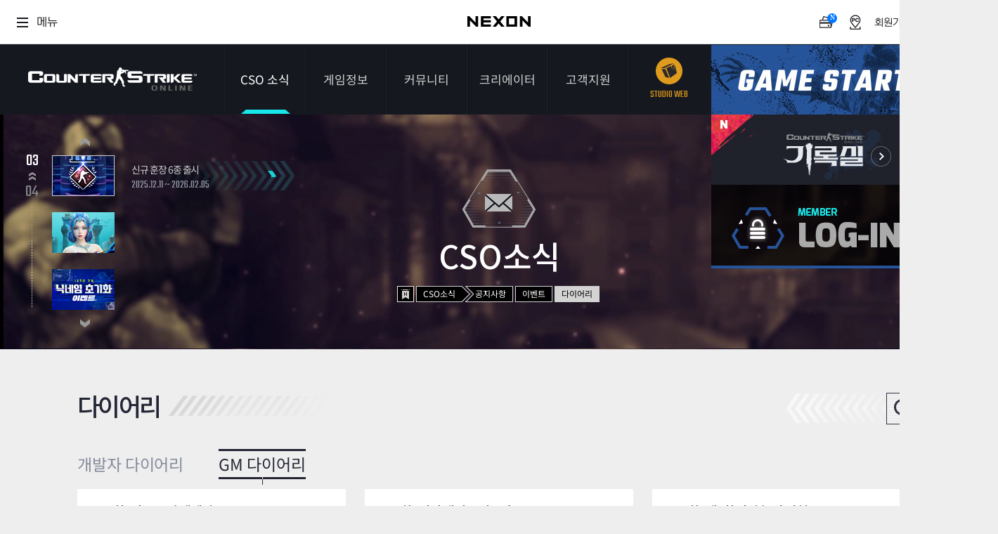

--- FILE ---
content_type: text/html; charset=utf-8
request_url: https://csonline.nexon.com/News/GMDiary/List/5
body_size: 9728
content:
<!DOCTYPE html>
<html>
<head>

    <title>CSO 소식 | 다이어리[카운터-스트라이크 온라인]</title>
    <meta http-equiv="content-type" content="text/html; charset=utf-8" />
    <meta http-equiv="X-UA-Compatible" content="IE=edge">
    <meta name="description" content="FPS 게임의 ORIGINALITY! 카스 온라인, 새로운 도약!">
    <meta name="keywords" content="counterstrike,counterstrikeonline,cso,카스,카스온라인,카운터스트라이크온라인">
    <META Http-Equiv="Cache-Control" Content="no-cache" />
    <META Http-Equiv="Pragma" Content="no-cache" />
    <META Http-Equiv="Expires" Content="0" />
    
    <link rel="shortcut icon" href="https://csonline.nexon.com/cso.ico">
    <link rel="stylesheet" type="text/css" href="https://sht-vod.dn.nexoncdn.co.kr/cso/css/base.css?t=2601261046">
    <link rel="stylesheet" type="text/css" href="https://sht-vod.dn.nexoncdn.co.kr/cso/css/layout.css">
    <link rel="stylesheet" type="text/css" href="https://sht-vod.dn.nexoncdn.co.kr/cso/css/contents.css?t=2601261046">
    <link rel="stylesheet" type="text/css" href="https://sht-vod.dn.nexoncdn.co.kr/cso/css/contents-v2.css?t=2601261046">
    <link rel="stylesheet" type="text/css" href="https://sht-vod.dn.nexoncdn.co.kr/cso/css/main-user-info-area.css?t=2601261046">
    <!-- scripts -->
    <style>
        .async-hide {
            opacity: 0 !important;
        }
    </style>
    <script type="text/javascript" src="https://ssl.nexon.com/s1/global/ngb_head.js"></script>
    <script type="text/javascript" src="https://ssl.nexon.com/s1/p2/ps.min.js" charset="utf-8" data-name="PS" data-ngm="true" data-nxlogin="true"></script>
    <script type="text/javascript" src="https://lwi.nexon.com/js/cso/2018/jquery-1.11.2.min.js"></script>
    <script type="text/javascript" src="https://lwi.nexon.com/js/cso/2018/jquery.ui.min.js"></script>
    <script type="text/javascript" src="https://lwi.nexon.com/js/cso/2018/jquery.selectbox.js"></script>
    <script type="text/javascript" src="https://lwi.nexon.com/js/cso/2018/placeholders.js"></script>
    <script type="text/javascript" src="https://lwi.nexon.com/js/cso/2018/jquery.cycle2.js"></script>
    <script type="text/javascript" src="https://lwi.nexon.com/js/cso/2018/jquery.cycle2.carousel.js"></script>
    <!--[if lt IE 9]><script type="text/javascript">$(function(){$('body').addClass('ie8')});</script><![endif]-->
    <script src="https://lwi.nexon.com/js/cso/2018/jquery.unobtrusive-ajax.js"></script>

    <script src="https://sht-vod.dn.nexoncdn.co.kr/cso/legacy/content/official/js/csoWebCommon.js?v=251211"></script>
    <!-- Google Tag Manager -->
    <script>
        (function (w, d, s, l, i) {
            w[l] = w[l] || []; w[l].push({
                'gtm.start':
                    new Date().getTime(), event: 'gtm.js'
            }); var f = d.getElementsByTagName(s)[0],
                j = d.createElement(s), dl = l != 'dataLayer' ? '&l=' + l : ''; j.async = true; j.src =
                    'https://www.googletagmanager.com/gtm.js?id=' + i + dl; f.parentNode.insertBefore(j, f);
        })(window, document, 'script', 'dataLayer', 'GTM-WP2HWC4Q');</script>
    <!-- End Google Tag Manager -->
    <!-- Global site tag (gtag.js) - Google Analytics -->
    <script async src="https://www.googletagmanager.com/gtag/js?id=G-LZFR60ZY9Q&1=dataLayer&cx=c"></script>
    <script>
        var uKey = "0";
        var nKey = utilGetCookie("NPP");
        if (nKey != undefined && nKey != "") {
            var nKeys = nKey.split(":");
            if (nKeys.length > 2)
                uKey = nKeys[2];
        }
        window.dataLayer = window.dataLayer || [];
        function gtag() { dataLayer.push(arguments); }
        gtag('js', new Date());

        gtag('config', 'G-LZFR60ZY9Q', {
            'cookie_domain': 'csonline.nexon.com',
            'user_id': uKey
        });

        gtag('config', 'AW-847999040', {
            'cookie_domain': 'csonline.nexon.com'
        });
    </script>
    <script src="https://ssl.nexon.com/s1/global/ngb_gamestart.js"></script>
    <!-- script src="https://lwi.nexon.com/js/cso/2018/analytics.js"></script -->
    <script type="text/javascript" charset="UTF-8" src="//t1.daumcdn.net/kas/static/kp.js"></script>
    <script type="text/javascript">
        kakaoPixel('4949627030645001052').pageView('PageView');
    </script>
    <script type="text/javascript" src="https://conv.digitalcamp.co.kr/tk.php?1020"></script>
    <!-- Criteo 로더 파일 -->
    <script type="text/javascript" src="//dynamic.criteo.com/js/ld/ld.js?a=110483" async="true"></script>
    <script type="text/javascript">
        window.criteo_q = window.criteo_q || [];
        var deviceType = /iPad/.test(navigator.userAgent) ? "t" : /Mobile|iP(hone|od)|Android|BlackBerry|IEMobile|Silk/.test(navigator.userAgent) ? "m" : "d";
        window.criteo_q.push(
            { event: "setAccount", account: 110483 },
            { event: "setSiteType", type: deviceType },
            { event: "viewHome" });
    </script>
    <!-- END Criteo 로더 파일 -->
</head>
<body>
    <!-- Google Tag Manager (noscript) -->
    <noscript>
        <iframe src="https://www.googletagmanager.com/ns.html?id=GTM-WP2HWC4Q"
                height="0" width="0" style="display:none;visibility:hidden"></iframe>
    </noscript>
    <!-- End Google Tag Manager (noscript) -->

    <script type="text/javascript">
        (function (m, o, n, r, t, g) {
            t = o.location.protocol + t + '?l=' + n + '&t=' + r + '&ref=' + encodeURIComponent(o.referrer) + '&loc=' + encodeURIComponent(o.location) + '&r=' + Math.floor(Math.random() * 99999999999);
            o.write("<" + g + " src='" + t + "' style='display:none;'></" + g + ">");
        })(window, document, 'CM_M_1047028', 'brand', '//rtb.clickmon.co.kr/RT_GATE/rt_gate.php', 'iframe');
    </script>

    <!-- skip -->
    <div id="skipToContent">
        <ul>
            <li><a href="#header">메뉴 바로가기 </a></li>
            <li><a href="#container">콘텐츠 바로가기</a></li>
        </ul>
    </div>
    <script src="https://rs.nxfs.nexon.com/common/js/gnb.min.js" data-skiptocontentsid="skipToContent" data-gamecode="73737" data-ispublicbanner="false"></script>
    <div id="wrapper">
        <!-- header -->
        

<script>
    IsExistsRecentWallpaper();

    async function IsExistsRecentWallpaper() {
        await fetch(`/api/Wallpaper/IsExistRecentWallpaper`, {
            method: 'GET',
            headers: {
                'Content-Type': 'application/json'
            },
        })
            .then(response => response.json())
            .then(data => {
                console.log(data)
                var wallpaperTag = document.querySelector('#header > ul > li:nth-child(3) > ul > li:nth-child(7) > a');

                if (data == true) {
                    wallpaperTag.className = "newMenu"
                    const spanStrong = document.createElement('span');
                    spanStrong.className = "new";
                    wallpaperTag.appendChild(spanStrong);
                }
                else {
                    wallpaperTag.className = ""
                }
            })
            .catch(error => {
                return '';
            });
    }
</script>

<div id="header">
    <h1 class="logo"><a href="/Main/Index" a2s="click" obj="GNB_LOGO">카운터스트라이크온라인</a></h1>
    <ul class="gnb">
        <li class="active">
            <a href="/News/Notice/List" a2s="click" obj="GNB_NOTIFICATION">CSO 소식</a>
            <ul>
                <li class=""><a href="/News/Notice/List" a2s="click" obj="LNB_ANNOUNCEMENT">공지사항</a></li>
                <li class=""><a href="/News/Event/List" a2s="click" obj="LNB_EVENT">이벤트</a></li>
                <li class="active"><a href="/News/DevDiary/List" a2s="click" obj="LNB_DIARY">다이어리</a></li>
            </ul>
        </li>
        <li class="">
            <a href="/CSOInfo/Guide/List" a2s="click" obj="GNB_GAME_INFORMATION">게임정보</a>
            <ul>
                <li class=""><a href="/CSOInfo/Guide/List" a2s="click" obj="LNB_GUIDE">가이드</a></li>
                <li class=""><a href="/CSOInfo/Information/Introduce" a2s="click" obj="LNB_GAME_INTRODUCE">게임소개</a></li>
                <li class=""><a href="/CSOInfo/Operation/Basic" a2s="click" obj="LNB_MANUAL">조작법</a></li>
                <li class=""><a href="/CSOInfo/Grade/Info" a2s="click" obj="LNB_LEVEL">레벨</a></li>
                
                <li><a href="https://now.nexon.com/service/csonline" target="_blank" a2s="click" obj="LNB_NEXONNOW"><span class="new_window">NEXON NOW</span></a></li>
                <li><a href="/csonlineTv/index" target="_blank" a2s="click" obj="LNB_CSOTV"><span class="new_window">카스온라인TV</span></a></li><!--190627 수정:: 카스온라인TV 메뉴 추가-->
                    <li><a href="https://stats.csonline.nexon.com" target="_blank" a2s="click" obj="GNB_STATS1" class="newMenu"><span class="new_window">기록실</span><strong class="new"></strong></a></li>
            </ul>
        </li>
        <li class="">
            <a href="/Community/Free/List" a2s="click" obj="GNB_COMMUNITY">커뮤니티</a>
            <ul>
                <li class=""><a href="/Community/Free/List" a2s="click" obj="LNB_FREE_BOARD">자유게시판</a></li>
                <li class=""><a href="/Community/Strategy/List" a2s="click" obj="LNB_STRATEGY_BOARD">전략게시판</a></li>
                <li class=""><a href="/Community/Image/List" a2s="click" obj="LNB_IMAGE_BOARD">이미지게시판</a></li>
                
                <li class=""><a href="/Community/Idea/List" a2s="click" obj="LNB_IDEA_BOARD">아이디어게시판</a></li>
                <li class=""><a href="/Community/Poll/List" a2s="click" obj="LNB_SURVEY_BOARD">설문조사</a></li>
                <li class=""><a href="/Community/Studio/List" a2s="click" obj="LNB_STUDIO_BOARD">스튜디오 홍보</a></li>
                <li class="">
                    <a href="/Community/Wallpaper/List" a2s="click" obj="LNB_WALLPAPER_BOARD" class="newMenu">
                        <span>클래스 월페이퍼</span>
                    </a>
                </li>
            </ul>
        </li>
        <li class="">

            <a href="/Creators/Introduce">
                <span>
                    크리에이터
                </span>
            </a>
            <ul>
                <li class=""><a href="/Creators/Introduce">크리에이터 소개</a></li>
                <li class=""><a href="/Creators/List/0/1">크리에이터 공지</a></li>
            </ul>
        </li>
        <li>
            <a href="/Support/Download/GameDownload" a2s="click" obj="GNB_CUSTOMER">고객지원</a>
            <ul>
                <li class=""><a href="/Support/Download/GameDownload" a2s="click" obj="LNB_GAME_DOWNLOAD">게임다운로드</a></li>
                <li><a href="javascript:;" onclick="openHelpCenter('https://cs.nexon.com/helpboard/nexon?gamecode=118')"><span class="new_window" a2s="click" obj="LNB_VOC">1:1문의하기</span></a></li>
                <li class=""><a href="/Support/PasswordReset/Index" a2s="click" obj="LNB_SECOND_PW">2차 비밀번호 초기화</a></li>
                <li class="chat "><a href="/Support/Bug/Index" a2s="click" obj="LNB_DECLARATION">비매너 채팅 / <br>불법 프로그램 신고</a></li>
            </ul>
        </li>
        <li class="studio">
            <a href="https://studio.csonline.nexon.com/" a2s="click" obj="GNB_STUDIO"><span class="icon"></span><span class="kor">스튜디오 웹</span><span class="eng">STUDIO WEB</span></a>
        </li><!-- 190425 수정1 : 스튜디오 메뉴 수정 -->
    </ul>
    <div class="btn">
            <button type="button" class="btn_start" a2s="click" obj="GNB_GAME_START" onclick="GnxGameStartOnClick();">게임스타트</button>
        <button type="button" class="btn_down" onclick="location.href = '/Support/Download/GameDownload'" a2s="click" obj="GNB_DOWNLOAD">다운로드</button>
    </div>
        <script type="text/javascript">
            function GnxGameStartOnClick() {
                alert('로그인 후 이용 가능 합니다.');
                fnReturnLogin('nexon');
            }
    </script>

    <div class="btn_sns">
        <a href="https://ko-kr.facebook.com/CounterStrikeOnline.Korea/" target="_blank" a2s="click" obj="GNB_DIRECT_FACEBOOK"><img src="https://ssl.nexon.com/s2/game/cso/cso2018/common/btn_fb.png" alt="페이스북"></a>
        <a href="/News/DevDiary/List" a2s="click" obj="GNB_DIRECT_GMDIARY"><img src="https://ssl.nexon.com/s2/game/cso/cso2018/common/btn_guide.png" alt="게임가이드"></a>
    </div>
</div>
        <!-- //header -->
        <!-- 비주얼 -->
        

    <div id="sub_top" class="news">
        <video width="1920" height="434" autoplay loop class="visual">
            <source src="https://ssl.nexon.com/s2/game/cso/cso2018/sub_top/01_CSO.mp4" type="video/mp4">
        </video>
        <!-- 배너 -->

        <script type="text/javascript">$.fn.cycle.defaults.autoSelector = '.slideshow';</script>
<div class="sub_banner">
    <ul class="slideshow"
        data-cycle-fx=carousel
        data-cycle-timeout=3000
        data-cycle-next=".banner_next"
        data-cycle-prev=".banner_prev"
        data-cycle-carousel-visible=3
        data-cycle-carousel-vertical=true
        data-cycle-pause-on-hover="true"
        data-cycle-slides="> li"
        data-cycle-caption="#count"
        data-cycle-caption-template="<strong>0{{slideNum}}</strong><br><img src='https://ssl.nexon.com/s2/game/cso/cso2018/layout/count.png' alt=''><br>0{{slideCount}}">
<li>
                    <a href="https://csonline.nexon.com/News/Event/View/926?cp=1" target="_self">
                        <img src="https://sht-vod.dn.nexoncdn.co.kr/cso/event/2026/b260122/Sbanner.jpg" alt="닉네임 초기화 이벤트" width="89" height="58">
                        <div class="over">
                            <span class="left"></span><span class="bottom"></span><span class="right"></span><span class="top"></span>
                            <span class="txt">
                                <strong>닉네임 초기화 이벤트</strong>
                                <label>2026.01.22 ~ 2026.02.05</label><em></em>
                            </span>
                        </div>
                    </a>
                </li>
<li>
                    <a href="https://csonline.nexon.com/Eventfull/E260108/Event" target="_self">
                        <img src="https://sht-vod.dn.nexoncdn.co.kr/cso/event/2026/E260108/Sbanner.jpg" alt="BEYOND 2차 업데이트" width="89" height="58">
                        <div class="over">
                            <span class="left"></span><span class="bottom"></span><span class="right"></span><span class="top"></span>
                            <span class="txt">
                                <strong>BEYOND 2차 업데이트</strong>
                                <label>2026.01.08 ~ 2026.02.05</label><em></em>
                            </span>
                        </div>
                    </a>
                </li>
<li>
                    <a href="https://csonline.nexon.com/News/Event/View/920?cp=1" target="_self">
                        <img src="https://sht-vod.dn.nexoncdn.co.kr/cso/event/2025/1211_title/Sbanner.jpg" alt="신규 훈장 6종 출시" width="89" height="58">
                        <div class="over">
                            <span class="left"></span><span class="bottom"></span><span class="right"></span><span class="top"></span>
                            <span class="txt">
                                <strong>신규 훈장 6종 출시</strong>
                                <label>2025.12.11 ~ 2026.02.05</label><em></em>
                            </span>
                        </div>
                    </a>
                </li>
<li>
                    <a href="https://csonline.nexon.com/Eventfull/E251113/Season24" target="_self">
                        <img src="https://sht-vod.dn.nexoncdn.co.kr/cso/event/2025/1113_season24/Sbanner.jpg" alt="시즌 24 아틀란티스" width="89" height="58">
                        <div class="over">
                            <span class="left"></span><span class="bottom"></span><span class="right"></span><span class="top"></span>
                            <span class="txt">
                                <strong>시즌 24 아틀란티스</strong>
                                <label>2025.11.13 ~ 2026.03.05</label><em></em>
                            </span>
                        </div>
                    </a>
                </li>
    </ul>
    <div class="progress">
        <span id="count">4</span>
        <span id="progress"></span>
    </div>
    <button type="button" class="banner_prev"><img src="https://ssl.nexon.com/s2/game/cso/cso2018/layout/btn_prev.png" alt="이전"></button>
    <button type="button" class="banner_next"><img src="https://ssl.nexon.com/s2/game/cso/cso2018/layout/btn_next.png" alt="다음"></button>
</div>


        <!-- //배너 -->
        
<div class="login_area">
    <!-- 181219 추가 : 스튜디오모드 버튼 추가 -->

        <a href="https://stats.csonline.nexon.com" target="_blank" a2s="click" obj="GNB_STATS2" class="stats_link">
            <!-- new 적용 30일 이후 제거 처리 -->
            <i class="ico_stats_new">NEW</i>
            <span>
                <img src="https://sht-vod.dn.nexoncdn.co.kr/cso/images/banner_stats.jpg" alt="카운터 스트라이크 온라인 기록실" />
            </span>
        </a>
    
        <!-- 로그인 전  -->
        <fieldset class="log_off">
            <legend>로그인</legend>
            <button type="button" class="btn_login" onclick="NXMember.GoLogin();gtag('event', 'memberlogin', { 'eventCategory': 'galogin', 'eventLabel': 'startlogin' });">로그인</button>
        </fieldset>
</div>
        <!-- 서브메뉴 -->
            <h2 class="title_dep1 sub01">CSO소식</h2> <!-- sub01(CSO소식) / sub02(게임정보) / sub03(커뮤니티) -->
            <ul class="lnb">
                <li class="m_home"><a href="/Main/Index"><img src="https://ssl.nexon.com/s2/game/cso/cso2018/sub_top/btn_home.png" alt="홈" class="hover"></a></li>
                <li class="m_1st"><a href="/News/Notice/List">CSO소식</a></li>
                    <li class="m_2nd"><a href="/News/Notice/List">공지사항</a></li>
                                    <li><a href="/News/Event/List">이벤트</a></li>
                                    <li class="active"><a href="/News/DevDiary/List">다이어리</a></li>
            </ul>
        <!-- //서브메뉴 -->
    </div>

        <!-- //비주얼 -->
        <!-- REAL contetns -->
        


<div id="container">
    <div class="contents">
        <h3 class="title_dep2">다이어리</h3>	<!-- 서브타이틀 -->
        <div class="inner">
            <ul class="board_list_tab">
                <li><a href="/News/DevDiary/List">개발자 다이어리</a></li>
                <li class="active"><a href="/News/GMDiary/List">GM 다이어리</a></li>
            </ul>
            <!-- 검색 -->
            <script>
    var fnSearch = function () {
        var valueText = $("#tbxSearchText").val();
        var placeText = $("#tbxSearchText").attr("placeholder");
        if (valueText == placeText) {
            return false;
        }
        return true;
    }
</script>

<div class="search_group">
<form action="/News/GmDiary/TitleSearch" method="post" role="form">        <div class="search">
            <button type="button" class="btn_search">검색열기</button>
            <div class="search_area">
                <label class="jquery-selectbox" for="tbxSearchText">제목</label> <!-- 제목만 있을때! -->
                <input class="input_txt" id="tbxSearchText" name="SearchText" placeholder="검색어를 입력해주세요. " type="text" value="" />
                <input id="SearchText" name="SearchText" type="hidden" value="" />
                <input data-val="true" data-val-number="The field SearchCategory1 must be a number." data-val-required="The SearchCategory1 field is required." id="SearchCategory1" name="SearchCategory1" type="hidden" value="0" />
                <input id="ActionName" name="ActionName" type="hidden" value="" />
                <button type="submit" onclick="return fnSearch();" class="btn_find">검색</button>
            </div>
        </div>
</form></div>

            <!-- //검색 -->
            <!-- 게시판 -->
            <div class="wrap_board">
                <ul class="list _skin2">
                            <li>
                                <div class="gr_tit">
                                    <span class="tit _news"><a href="/News/GmDiary/View/138">[92화] 카스 보안 캠페인</a></span>
                                    <span class="time"><em></em>2020.12.24</span>
                                </div>
                                <div class="gr_img">
                                    <a href="/News/GmDiary/View/138">
                                        <img src="https://file.nexon.com/NxFile/download/FileDownloader.aspx?oidFile=4908963472605189116" onerror="this.src = 'https://ssl.nexon.com/s2/game/cso/cso2018/board/diary.jpg';" alt="" width="382" height="236">
                                        <span class="gr_img_over"><img src="https://ssl.nexon.com/s2/game/cso/cso2018/board/txt_over.png" alt=""></span> <!-- 오버 이미지 -->
                                    </a>
                                </div>
                            </li>
                            <li>
                                <div class="gr_tit">
                                    <span class="tit _news"><a href="/News/GmDiary/View/137">[91화] 미리 메리 크리스마스</a></span>
                                    <span class="time"><em></em>2020.11.27</span>
                                </div>
                                <div class="gr_img">
                                    <a href="/News/GmDiary/View/137">
                                        <img src="https://file.nexon.com/NxFile/download/FileDownloader.aspx?oidFile=5557481818946540893" onerror="this.src = 'https://ssl.nexon.com/s2/game/cso/cso2018/board/diary.jpg';" alt="" width="382" height="236">
                                        <span class="gr_img_over"><img src="https://ssl.nexon.com/s2/game/cso/cso2018/board/txt_over.png" alt=""></span> <!-- 오버 이미지 -->
                                    </a>
                                </div>
                            </li>
                            <li>
                                <div class="gr_tit">
                                    <span class="tit _news"><a href="/News/GmDiary/View/136">[90화] 제6회 카서 능력 시험</a></span>
                                    <span class="time"><em></em>2020.10.30</span>
                                </div>
                                <div class="gr_img">
                                    <a href="/News/GmDiary/View/136">
                                        <img src="https://file.nexon.com/NxFile/download/FileDownloader.aspx?oidFile=5125136254718974640" onerror="this.src = 'https://ssl.nexon.com/s2/game/cso/cso2018/board/diary.jpg';" alt="" width="382" height="236">
                                        <span class="gr_img_over"><img src="https://ssl.nexon.com/s2/game/cso/cso2018/board/txt_over.png" alt=""></span> <!-- 오버 이미지 -->
                                    </a>
                                </div>
                            </li>
                            <li>
                                <div class="gr_tit">
                                    <span class="tit _news"><a href="/News/GmDiary/View/135">[89화] 틀린 그림 찾기 시즌2 해답편</a></span>
                                    <span class="time"><em></em>2020.09.25</span>
                                </div>
                                <div class="gr_img">
                                    <a href="/News/GmDiary/View/135">
                                        <img src="https://file.nexon.com/NxFile/download/FileDownloader.aspx?oidFile=5485424224908611992" onerror="this.src = 'https://ssl.nexon.com/s2/game/cso/cso2018/board/diary.jpg';" alt="" width="382" height="236">
                                        <span class="gr_img_over"><img src="https://ssl.nexon.com/s2/game/cso/cso2018/board/txt_over.png" alt=""></span> <!-- 오버 이미지 -->
                                    </a>
                                </div>
                            </li>
                            <li>
                                <div class="gr_tit">
                                    <span class="tit _news"><a href="/News/GmDiary/View/134">[88화] 틀린 그림 찾기 시즌2</a></span>
                                    <span class="time"><em></em>2020.08.28</span>
                                </div>
                                <div class="gr_img">
                                    <a href="/News/GmDiary/View/134">
                                        <img src="https://file.nexon.com/NxFile/download/FileDownloader.aspx?oidFile=4620733100748445627" onerror="this.src = 'https://ssl.nexon.com/s2/game/cso/cso2018/board/diary.jpg';" alt="" width="382" height="236">
                                        <span class="gr_img_over"><img src="https://ssl.nexon.com/s2/game/cso/cso2018/board/txt_over.png" alt=""></span> <!-- 오버 이미지 -->
                                    </a>
                                </div>
                            </li>
                            <li>
                                <div class="gr_tit">
                                    <span class="tit _news"><a href="/News/GmDiary/View/133">[87화] 가로세로 퀴즈퀴즈</a></span>
                                    <span class="time"><em></em>2020.07.31</span>
                                </div>
                                <div class="gr_img">
                                    <a href="/News/GmDiary/View/133">
                                        <img src="https://file.nexon.com/NxFile/download/FileDownloader.aspx?oidFile=5629539412984469126" onerror="this.src = 'https://ssl.nexon.com/s2/game/cso/cso2018/board/diary.jpg';" alt="" width="382" height="236">
                                        <span class="gr_img_over"><img src="https://ssl.nexon.com/s2/game/cso/cso2018/board/txt_over.png" alt=""></span> <!-- 오버 이미지 -->
                                    </a>
                                </div>
                            </li>
                            <li>
                                <div class="gr_tit">
                                    <span class="tit _news"><a href="/News/GmDiary/View/132">[86화] 나도 클린 캠페인 동참! 바른말 고운말 사용하기 캠페인 2탄</a></span>
                                    <span class="time"><em></em>2020.06.26</span>
                                </div>
                                <div class="gr_img">
                                    <a href="/News/GmDiary/View/132">
                                        <img src="https://file.nexon.com/NxFile/download/FileDownloader.aspx?oidFile=5413366635165652075" onerror="this.src = 'https://ssl.nexon.com/s2/game/cso/cso2018/board/diary.jpg';" alt="" width="382" height="236">
                                        <span class="gr_img_over"><img src="https://ssl.nexon.com/s2/game/cso/cso2018/board/txt_over.png" alt=""></span> <!-- 오버 이미지 -->
                                    </a>
                                </div>
                            </li>
                            <li>
                                <div class="gr_tit">
                                    <span class="tit _news"><a href="/News/GmDiary/View/131">[85화] 게임 실행 오류 문제 해결방법 그것이 알고싶다!</a></span>
                                    <span class="time"><em></em>2020.05.29</span>
                                </div>
                                <div class="gr_img">
                                    <a href="/News/GmDiary/View/131">
                                        <img src="https://file.nexon.com/NxFile/download/FileDownloader.aspx?oidFile=4908963476900156764" onerror="this.src = 'https://ssl.nexon.com/s2/game/cso/cso2018/board/diary.jpg';" alt="" width="382" height="236">
                                        <span class="gr_img_over"><img src="https://ssl.nexon.com/s2/game/cso/cso2018/board/txt_over.png" alt=""></span> <!-- 오버 이미지 -->
                                    </a>
                                </div>
                            </li>
                            <li>
                                <div class="gr_tit">
                                    <span class="tit _news"><a href="/News/GmDiary/View/130">[84화] 카스와 함께 코로나19 예방하기!</a></span>
                                    <span class="time"><em></em>2020.04.03</span>
                                </div>
                                <div class="gr_img">
                                    <a href="/News/GmDiary/View/130">
                                        <img src="https://file.nexon.com/NxFile/download/FileDownloader.aspx?oidFile=5269251442794828017" onerror="this.src = 'https://ssl.nexon.com/s2/game/cso/cso2018/board/diary.jpg';" alt="" width="382" height="236">
                                        <span class="gr_img_over"><img src="https://ssl.nexon.com/s2/game/cso/cso2018/board/txt_over.png" alt=""></span> <!-- 오버 이미지 -->
                                    </a>
                                </div>
                            </li>
                </ul>
                <!-- 페이징 -->
                <div class="paging"><a class="btn_prev" href="#none">처음</a><div class="paging_box"><a href="#none">FIRST &middot;&middot;&middot;</a><ul><li><a href="/News/GMDiary/List">1</a></li><li><a href="/News/GMDiary/List/2">2</a></li><li><a href="/News/GMDiary/List/3">3</a></li><li><a href="/News/GMDiary/List/4">4</a></li><li class="active"><a href="#none">5</a></li><li><a href="/News/GMDiary/List/6">6</a></li><li><a href="/News/GMDiary/List/7">7</a></li><li><a href="/News/GMDiary/List/8">8</a></li><li><a href="/News/GMDiary/List/9">9</a></li><li><a href="/News/GMDiary/List/10">10</a></li></ul><a href="/News/GMDiary/List/18">&middot;&middot;&middot; END</a></div><a class="btn_next" href="/News/GMDiary/List/11">마지막</a></div>
                <!-- //페이징 -->
            </div>
            <!-- //게시판 -->
        </div>
    </div>
</div>
        <!-- //REAL contetns -->
        <!-- footer -->
        <div id="footer">
    <div class="inner">
        <ul class="info">
            <li><a href="http://company.nexon.com" target="_blank">회사소개</a></li>
            <li><a href="https://careers.nexon.com" target="_blank">채용안내</a></li>
            <li><a href="https://member.nexon.com/policy/stipulation.aspx" target="_blank">이용약관</a></li>
            <li><a href="javascript:void();" onclick="window.open('https://sht-vod.dn.nexoncdn.co.kr/cso/legacy/content/official/popup/pop_gamerank.html','','width=500,height=440');">게임이용등급안내</a></li>
            <li><a href="https://member.nexon.com/policy/privacy.aspx" target="_blank"><strong>개인정보처리방침</strong></a></li>
            <li><a href="https://member.nexon.com/policy/youthprotection.aspx" target="_blank">청소년보호정책</a></li>
            <li><a href="https://sht-vod.dn.nexoncdn.co.kr/cso/legacy/content/official/popup/operation_rule_cso.html" target="_blank">운영정책</a></li>
            <li class="none"><a href="http://pcbang.nexon.com" target="_blank">넥슨PC방</a></li>
        </ul>
        <address>
            ㈜넥슨코리아 대표이사 강대현·김정욱 &nbsp;&nbsp;경기도 성남시 분당구 판교로 256번길 7  &nbsp;&nbsp;전화 : 1588-7701  &nbsp;&nbsp;팩스 : 0502-258-8322<br>E-mail : contact-us@nexon.co.kr  &nbsp;&nbsp;사업자등록번호 : 220-87-17483호  &nbsp;&nbsp;통신판매업 신고번호 : 제2013-경기성남-1659호 &nbsp;&nbsp;<a href="http://www.ftc.go.kr/info/bizinfo/communicationViewPopup.jsp?wrkr_no=2208717483" class="biz_info" onclick="window.open(this.href,'','width=750,height=700');return false;">사업자정보확인</a>
        </address>
        <p class="copy">© NEXON Korea Corp. & VALVE Corp. All Rights Reserved.</p>
        <ul class="logo">
            <li><a href="http://www.nexon.com" target="_blank"><img src="https://ssl.nexon.com/s2/game/cso/cso2018/common/nexon.png" alt="넥슨코리아"></a></li>
            <li><a href="http://www.valvesoftware.com/company/index.html" target="_blank"><img src="https://ssl.nexon.com/s2/game/cso/cso2018/common/valve.png" alt="밸브"></a></li>
        </ul>
    </div>
</div>
        <!-- //footer -->
    </div>
    <script type="text/javascript" src="https://sht-vod.dn.nexoncdn.co.kr/cso/js/cso-ui.js?t=2601261046"></script>
    <script type="text/javascript" src="https://sht-vod.dn.nexoncdn.co.kr/cso/js/cso-ui-v2.js?t=2601261046"></script>

    <!--250903 유저 정보 팝업 start-->
    <div id="user-record-popup" class="user-record-popup">
    </div>
    <!--250903 유저 정보 팝업 end-->
</body>
</html>


--- FILE ---
content_type: text/css
request_url: https://sht-vod.dn.nexoncdn.co.kr/cso/css/main-user-info-area.css?t=2601261046
body_size: 1443
content:
:root {
  --title-499: #97ceff;
  --chart-blue: #0084ff;
  --status-information: #0a74ff;
  --cool-neutral-50: #c0c1c8;
  --cool-neutral-90: #848794;
  --cool-neutral-200: #676a79;
  --line-neutral-100: rgba(243, 246, 251, 0.05);
  --line-neutral-200: rgba(243, 246, 251, 0.1);
  --label-neutral-normal: #f3f6fb;
  --label-neutral-normal-dark: #161927;
  --fill-neutral-100: #f3f6fb;
  --fill-color-1100: #2e3349;
  --backgrounds-normal-primary: #121521;
  --backgrounds-normal-tertiary: #1d212f;
  --backgrounds-elevated-primary: #161927;
}

.nickname_box {
  display: flex;
  align-items: center;
  justify-content: space-between;
  gap: 10px;
  width: 100%;
  height: 62px;
  padding: 0 16px;
  border-width: 1px 0;
  border-style: solid;
  border-color: var(--line-neutral-100);
  box-sizing: border-box;
  background-color: var(--fill-color-1100);
}

.nickname_box .btn_logout {
  font-size: 12px;
  line-height: 1.5;
  font-weight: 700;
  color: var(--cool-neutral-50);
  flex-shrink: 0;
  min-width: fit-content;
}

.log_on_no_char {
  display: block;
  border: none;
}

.log_on_no_char p {
  font-size: 16px;
  line-height: 1.3;
  font-weight: 700;
  color: var(--label-neutral-normal);
}

.log_on_user_info {
  display: block;
  border: none;
  width: 320px;
  max-width: 320px;
}

.log_on_user_info .nickname_box ul {
  display: flex;
  align-items: center;
  gap: 8px;
}

.log_on_user_info .nickname_box ul .my_level {
  display: flex;
  flex-direction: column;
  align-items: center;
  flex-shrink: 0;
  min-width: fit-content;
}

.log_on_user_info .nickname_box ul .my_level span {
  display: block;
  font-size: 11px;
  line-height: 1.6;
  font-weight: 500;
  color: var(--label-neutral-normal);
}

.log_on_user_info .nickname_box ul .my_level em {
  display: block;
  font-family: "Teko", Tw Cen MT Condensed;
  font-size: 24px;
  line-height: 1;
  font-weight: 400;
  color: var(--chart-blue);
}

.log_on_user_info .nickname_box ul .my_name {
  flex: 1 1 0;
  min-width: 0;
  word-break: break-all;
  font-size: 16px;
  line-height: 1.3;
  font-weight: 700;
  text-align: left;
  color: var(--label-neutral-normal);
  white-space: normal;
  overflow-wrap: break-word;
}

.log_on_user_info .badge-box {
  display: flex;
  gap: 8px;
  padding: 16px;
  background: var(--backgrounds-normal-primary);
}

.log_on_user_info .badge-box i {
  display: flex;
  align-items: center;
  justify-content: center;
  height: 88px;
  border-radius: 8px;
  border: 1px solid var(--line-neutral-100);
  box-sizing: border-box;
  background: var(--backgrounds-normal-tertiary);
}

.log_on_user_info .badge-box i img {
  display: block;
  width: 48px;
  height: auto;
}

.log_on_user_info .badge-box span {
  display: block;
  margin-top: 4px;
  font-size: 11px;
  font-weight: 500;
  line-height: 1.25;
  text-align: center;
  color: var(--label-neutral-normal);
  word-break: keep-all;
}

.log_on_user_info .badge-box .main-badge {
  width: 66px;
}

.log_on_user_info .badge-box .recent-badge-list {
  display: flex;
  gap: 8px;
}

.log_on_user_info .badge-box .recent-badge-list li {
  width: 66px;
}

.log_on_user_info .badge-box .no-main-badge {
  display: flex;
  align-items: center;
  justify-content: center;
  width: 66px;
  height: 88px;
  border-radius: 8px;
  border: 1px solid var(--line-neutral-100);
  box-sizing: border-box;
  background: var(--backgrounds-normal-tertiary);
}

.log_on_user_info .badge-box .no-main-badge p {
  font-size: 11px;
  font-weight: 500;
  line-height: 1.6;
  color: var(--cool-neutral-cool-neutral200);
}

.log_on_user_info .badge-box .no-recent-badge {
  flex: 1;
  display: flex;
  align-items: center;
  justify-content: center;
  height: 88px;
  border-radius: 8px;
  border: 1px solid var(--line-neutral-100);
  box-sizing: border-box;
  background: var(--backgrounds-normal-tertiary);
}

.log_on_user_info .badge-box .no-recent-badge p {
  font-size: 11px;
  font-weight: 500;
  line-height: 1.6;
  color: var(--cool-neutral-cool-neutral200);
}

.log_on_user_info .my_stats {
  display: none;
  padding: 16px;
  border-top: 1px solid var(--line-neutral-200);
  box-sizing: border-box;
  background: var(--backgrounds-elevated-primary);
}

.log_on_user_info .my_stats .title {
  margin-bottom: 8px;
  font-size: 14px;
  line-height: 1.6;
  font-weight: 700;
  text-align: left;
  color: var(--label-neutral-normal);
}

.log_on_user_info .my_stats .box {
  padding: 24px 16px;
  box-sizing: border-box;
  border-radius: 8px;
  border: 1px solid var(--line-neutral-100);
  background: var(--fill-color-1100);
}

.log_on_user_info .my_stats .box .play-mode {
  padding-bottom: 12px;
  border-bottom: 1px solid var(--line-neutral-200);
  box-sizing: border-box;
}

.log_on_user_info .my_stats .box .play-mode h5 {
  font-size: 12px;
  line-height: 1.25;
  font-weight: 500;
  text-align: center;
  color: var(--cool-neutral-90);
}

.log_on_user_info .my_stats .box .play-mode p {
  margin-top: 2px;
  font-size: 14px;
  line-height: 1.25;
  font-weight: 700;
  color: var(--label-neutral-normal);
}

.log_on_user_info .my_stats .box .play-mode-list {
  padding: 20px 0;
  box-sizing: border-box;
}

.log_on_user_info .my_stats .box .play-mode-list-item {
  display: flex;
  justify-content: space-between;
  padding: 2px 0;
  color: var(--cool-neutral-50);
}

.log_on_user_info .my_stats .box .play-mode-list-item h6 {
  position: relative;
  display: flex;
  align-items: center;
  gap: 8px;
  width: 100px;
  font-size: 12px;
  line-height: 1.5;
  font-weight: 500;
  text-align: left;
}

.log_on_user_info .my_stats .box .play-mode-list-item h6::before {
  content: "";
  display: block;
  width: 3px;
  height: 3px;
  background: var(--cool-neutral-50);
}

.log_on_user_info .my_stats .box .play-mode-list-item h6::after {
  position: absolute;
  top: 50%;
  right: 0;
  content: "";
  display: block;
  width: 1px;
  height: 8px;
  margin-top: -4px;
  background: var(--cool-neutral-50);
}

.log_on_user_info .my_stats .box .play-mode-list-item p {
  display: flex;
  align-items: center;
  gap: 2px;
  font-family: "Teko", Tw Cen MT Condensed;
  font-size: 18px;
  line-height: 1;
  font-weight: 400;
  color: var(--label-neutral-normal);
}

.log_on_user_info .my_stats .box .play-mode-list-item p span {
  font-size: 12px;
  line-height: 1.5;
  font-weight: 500;
  color: var(--cool-neutral-50);
}

.log_on_user_info .my_stats .box .btn_stats_link {
  display: flex;
  align-items: center;
  justify-content: center;
  width: 100%;
  height: 35px;
  border-radius: 3px;
  color: var(--label-neutral-normal);
  background: var(--status-information);
}

.log_on_user_info .my_stats .box .btn_stats_link span {
  display: block;
  font-size: 12px;
  line-height: 1;
  font-weight: 500;
  color: inherit;
  margin-top: -1px;
}

.log_on_user_info .my_stats .box .btn_stats_link i {
  display: block;
  width: 14px;
  height: 14px;
  color: inherit;
}

.log_on_user_info .my_stats .box .btn_stats_link i svg {
  display: block;
  width: 100%;
  height: 100%;
}

.log_on_user_info .my_stats .box .btn_stats_link:hover {
  color: var(--label-neutral-normal-dark);
  background: var(--fill-neutral-100);
}

.log_on_user_info .my_stats .no-season-data {
  width: 100%;
  padding: 10px 16px 30px 16px;
  box-sizing: border-box;
  font-size: 11px;
  line-height: 1.5;
  font-weight: 500;
  text-align: center;
  color: var(--cool-neutral-200);
  background: var(--fill-color-1100);
}

.log_on_user_info .button-box {
  display: flex;
  height: 34px;
  border-top: 1px solid var(--line-neutral-200);
  box-sizing: border-box;
  background: var(--backgrounds-normal-primary);
}

.log_on_user_info .button-box button {
  display: flex;
  align-items: center;
  justify-content: center;
  width: 50%;
  text-align: center;
  font-size: 12px;
  line-height: 1;
  font-weight: 700;
  height: 100%;
  color: var(--title-499);
}

.log_on_user_info .button-box button:first-child {
  border-right: 1px solid var(--line-neutral-200);
}


--- FILE ---
content_type: text/javascript; charset=utf-8
request_url: https://gnbapi.nexon.com/logos?callback=jQuery19105759416129105137_1769391978066&_=1769391978067
body_size: 17
content:
/**/ typeof jQuery19105759416129105137_1769391978066 === 'function' && jQuery19105759416129105137_1769391978066(null);

--- FILE ---
content_type: application/x-javascript; charset=ks_c_5601-1987
request_url: https://logins.nexon.com/scripts/captchalogin
body_size: 12352
content:
var NgbCaptchaLogin = new function __NgbCaptchaLogin()
{
	var _isLoginProcessing = false;
	
	var _header;
	var _hashKey;
	var __R567UN67LBFAERBO;
	var __P0PW7P6OMTD81BRF;
    var __QM1KGIMWOGY299T2;
    var _accesscode;
    var _strRedirect;

    var _isLogin2;
    var _callBackMethod;

	var _hashtimer;
	
	var _isInvalidPasswordHashKeyString = false;
    var _isFailover = false;
    var _isSLogin = '0';
    var _isKeepLogin = '0';
	
    this.SetData = function (_R567UN67LBFAERBO, _P0PW7P6OMTD81BRF, _QM1KGIMWOGY299T2, strRedirect, accesscode, isSLogin )
	{
		__R567UN67LBFAERBO = _R567UN67LBFAERBO;
		__P0PW7P6OMTD81BRF = _P0PW7P6OMTD81BRF;
		__QM1KGIMWOGY299T2 = _QM1KGIMWOGY299T2;
		_strRedirect = strRedirect;
        _accesscode = accesscode;
        _isSLogin = isSLogin;
	}
	
	this.InitLoginProcessing = function()
	{
		_isLoginProcessing = false;
	}

    this.SetKeepLogin = function (isKeeplogin) {
        _isKeepLogin = isKeeplogin;
    }

	this.SubmitLogin = function()
	{
		var strDomain = NgbCaptchaLogin.GetLoginURL();
		var strEncData = arguments [ 1 ][ 0 ];
		var strEncCaptchaToken = arguments [ 1 ][ 1 ];
		var strRedirect = arguments[ 1 ][ 2 ];
        var strAccesscode = arguments [ 1 ][ 3 ];
		var isLogin2 = arguments [ 1 ][ 4 ];
        var strCallBackMethod = arguments[1][5];
        var isSLogin = arguments[1][6];
		
		if ( strEncData == 'Error' )
		{
			alert( "로그인 처리과정 중 오류가 발생하였습니다." );
			return false;
		}
		
		if ( _isLoginProcessing )
		{
			alert( "로그인 하는 중입니다. 잠시만 기다려주세요." );
			return false;
		}
		_isLoginProcessing = true;
		
		if( isLogin2 == false )
		{
		    NgbClientForm.AddChildForSubform( 'strEncData', strEncData );
            NgbClientForm.AddChildForSubform( 'strAccesscode', strAccesscode );
		    NgbClientForm.AddChildForSubform( 'strEncCaptchaToken', strEncCaptchaToken );
            
            if ( typeof( strRedirect ) != 'undefined' )
				NgbClientForm.AddChildForSubform( 'strRedirect', strRedirect );
            else
                NgbClientForm.AddChildForSubform( 'strRedirect', escape( document.location.href ) );
            
            NgbClientForm.AddChildForSubform( 'isCaptchaLogin', "1" );
            NgbClientForm.AddChildForSubform( 'isSLogin', isSLogin );

            NgbClientForm.AddChildForSubform('isKeepLogin', _isKeepLogin);
			
		    NgbClientForm.SubmitForm( 'https://' + strDomain + '/login/page/loginproc.aspx' );
		}
		else
		{
		    var iframe;
			
		    try
		    {
		        iframe = document.createElement( "<iframe name='iframe1' />" );
		    } catch ( ex ) {
		        iframe = document.createElement( "iframe" );
		        iframe.name = "iframe1";
		    }
			
		    iframe.src = "javascript:'<script>window.onload=function(){document.close();};<\/script>'";
		    iframe.style.display = "none";
		    document.body.appendChild( iframe ); 

		    var encData = document.createElement( "input" );
		    encData.setAttribute( "type", "hidden" );
		    encData.setAttribute( "name", "strEncData" );
		    encData.setAttribute( "value", strEncData );

            var accesscode = document.createElement( "input" );
            accesscode.setAttribute( "type", "hidden" );
            accesscode.setAttribute( "name", "strAccesscode" );
            accesscode.setAttribute( "value", strAccesscode );

		    var encCaptchaToken = document.createElement( "input" );
		    encCaptchaToken.setAttribute( "type", "hidden" );
		    encCaptchaToken.setAttribute( "name", "strEncCaptchaToken" );
		    encCaptchaToken.setAttribute( "value", strEncCaptchaToken );

		    var redirect = document.createElement( "input" );
		    redirect.setAttribute( "type", "hidden" );
		    redirect.setAttribute( "name", "strRedirect" );
		    redirect.setAttribute( "value", strRedirect );

		    var callBackMethod = document.createElement( "input" );
		    callBackMethod.setAttribute( "type", "hidden" );
		    callBackMethod.setAttribute( "name", "strCallBackMethod" );
		    callBackMethod.setAttribute( "value", strCallBackMethod );

		    var captchaLogin = document.createElement( "input" );
		    captchaLogin.setAttribute( "type", "hidden" );
		    captchaLogin.setAttribute( "name", "isCaptchaLogin" );
            captchaLogin.setAttribute("value", "1");

            var origin = document.createElement("input");
            origin.setAttribute("type", "hidden");
            origin.setAttribute("name", "strPostMessageOrigin");
            origin.setAttribute("value", document.location.origin);

		    var form = document.createElement( "form" );
		    form.method = "post";
		    form.target = "iframe1";
            form.action = "https://" + strDomain + "/login/page/loginproc2.aspx";
		    form.appendChild( encData );
		    form.appendChild( accesscode );
		    form.appendChild( encCaptchaToken );
		    form.appendChild( redirect );
		    form.appendChild( captchaLogin );
            form.appendChild(callBackMethod);
            form.appendChild(origin);

		    document.body.appendChild( form );
			
            NgbCaptchaLogin.PollSubmit( form );
		}
	}
	
	this.PollSubmit = function( form )
	{
		try
		{
			form.submit();
		}
		catch( e )
		{
			setTimeout(function() { // set a timeout to give browsers a chance to recognize the <iframe> 
			    NgbCaptchaLogin.PollSubmit( form );
			}, 100 );
		}
	}

    this.SLogin = function (_R567UN67LBFAERBO, _P0PW7P6OMTD81BRF, strRedirect, _QM1KGIMWOGY299T2, accesscode) {
        NgbCaptchaLogin.SetData(_R567UN67LBFAERBO, _P0PW7P6OMTD81BRF, _QM1KGIMWOGY299T2, strRedirect, accesscode, '1');

        _isLogin2 = false;
        if (_R567UN67LBFAERBO.indexOf('@') != -1 )
        {
            var arrEmail = _R567UN67LBFAERBO.split('@');

            if (arrEmail.length != 2 || arrEmail[0] == '' || arrEmail[1] == '' || _R567UN67LBFAERBO.indexOf(' ') != -1 )
            {
                alert('아이디를 확인해 주세요.');
                return;
            }

            if (typeof (_hashtimer) != 'undefined') {
                alert('로그인 하는 중입니다. 잠시만 기다려주세요.');
                return;
            }

            _isFailover = false;
            _2HNQN0JTBW0VOYW6 = _R567UN67LBFAERBO;
            AuthSystem.GetPasswordHashKey(_R567UN67LBFAERBO, NgbCaptchaLogin.HashHandler);

            _hashtimer = setTimeout('NgbCaptchaLogin.ExpireHashProcess()', 5000);
        }
		else
        {
            NgbCaptchaLogin.MemberLogin();
        }
	}

	this.Login = function( _R567UN67LBFAERBO, _P0PW7P6OMTD81BRF, strRedirect, _QM1KGIMWOGY299T2, accesscode )
	{
	    NgbCaptchaLogin.SetData( _R567UN67LBFAERBO, _P0PW7P6OMTD81BRF, _QM1KGIMWOGY299T2, strRedirect, accesscode );

	    _isLogin2 = false;
		if ( _R567UN67LBFAERBO.indexOf( '@' ) != -1 )
		{
			var arrEmail = _R567UN67LBFAERBO.split( '@' );
			
			if ( arrEmail.length != 2 || arrEmail[ 0 ] == '' || arrEmail[ 1 ] == '' || _R567UN67LBFAERBO.indexOf( ' ' ) != -1 )
			{
				alert( '아이디를 확인해 주세요.' );
				return;
			}
			
			if ( typeof( _hashtimer ) != 'undefined' )
			{
				alert( '로그인 하는 중입니다. 잠시만 기다려주세요.' );
				return;
			}
			
			_isFailover = false;
			_2HNQN0JTBW0VOYW6 = _R567UN67LBFAERBO;
			AuthSystem.GetPasswordHashKey( _R567UN67LBFAERBO, NgbCaptchaLogin.HashHandler );
			
			_hashtimer = setTimeout( 'NgbCaptchaLogin.ExpireHashProcess()', 5000 );
		}
		else
		{
			NgbCaptchaLogin.MemberLogin();
		}
	}

	this.Login2 = function( _R567UN67LBFAERBO, _P0PW7P6OMTD81BRF, _QM1KGIMWOGY299T2, strRedirect, callBackMethod, accesscode )
    {
	    if( typeof( callBackMethod ) == "undefined" || callBackMethod == "" )
	    {
	        alert( "로그인 처리과정 중 오류가 발생하였습니다." );
	        return;
        }

        NgbCaptchaLogin.SetData(_R567UN67LBFAERBO, _P0PW7P6OMTD81BRF, _QM1KGIMWOGY299T2, strRedirect, accesscode);
	    _isLogin2 = true;
	    _callBackMethod = callBackMethod;

	    if ( _R567UN67LBFAERBO.indexOf( '@' ) != -1 )
	        {
	            var arrEmail = _R567UN67LBFAERBO.split( '@' );
			
	            if ( arrEmail.length != 2 || arrEmail[ 0 ] == '' || arrEmail[ 1 ] == '' )
	            {
	                alert( '아이디를 확인해 주세요.' );
	                return;
	            }
			
	            if ( typeof( _hashtimer ) != 'undefined' )
	            {
	                alert( '로그인 하는 중입니다. 잠시만 기다려주세요.' );
	                return;
	            }
			
	            _isFailover = false;
	            _2HNQN0JTBW0VOYW6 = _R567UN67LBFAERBO;

	            AuthSystem.GetPasswordHashKey( _R567UN67LBFAERBO, NgbLogin.HashHandler );
	            _hashtimer = setTimeout( 'NgbLogin.ExpireHashProcess()', 5000 );
	        }
        else
        {
	        NgbCaptchaLogin.MemberLogin();
        }
	}
	
	this.ExpireHashProcess = function()
	{
		clearTimeout( _hashtimer );
		_hashtimer = undefined;
		
		alert( '요청 시간이 초과되었습니다.' );
	}

	this.MemberLogin = function()
	{
		_R567UN67LBFAERBO = __R567UN67LBFAERBO;
		_P0PW7P6OMTD81BRF = __P0PW7P6OMTD81BRF;
        _QM1KGIMWOGY299T2 = __QM1KGIMWOGY299T2;

        accesscode = _accesscode;
        strRedirect = _strRedirect;
        isSLogin    = _isSLogin;

		var strDomain = NgbCaptchaLogin.GetLoginURL();
		_R567UN67LBFAERBO = NgbString.Trim( _R567UN67LBFAERBO );
		_P0PW7P6OMTD81BRF = NgbString.Trim( _P0PW7P6OMTD81BRF );
		_QM1KGIMWOGY299T2 = NgbString.Trim( _QM1KGIMWOGY299T2 );

        if (typeof ( accesscode ) == 'undefined' )
            accesscode = 0;
			
        if (typeof (isSLogin) == 'undefined')
            isSLogin = '0';

		if ( _R567UN67LBFAERBO == '' || _R567UN67LBFAERBO.indexOf( ' ' ) != -1 )
		{
			alert( '아이디를 입력해 주세요.' );
			return;
		}
		else if ( _P0PW7P6OMTD81BRF == '' )
		{
			alert( '비밀번호를 입력해 주세요.' );
			return;
		}
        else if( _QM1KGIMWOGY299T2 = '' ) {
            alert( '자동입력방지문자를 입력해 주세요.' );
            return;
        }
		
        _accesscode = accesscode;
        _isSLogin = isSLogin;
		
		
		try
		{
			NgbSecurity.InitData();
			
			NgbSecurity.AddData( _R567UN67LBFAERBO );
			NgbSecurity.AddData( _R567UN67LBFAERBO.indexOf( '@' ) != -1 ? NgbSecurity.HashString2( _header, _P0PW7P6OMTD81BRF, _hashKey ) : _P0PW7P6OMTD81BRF );
            NgbSecurity.AddData( NgbHash.SHA256_hash(_P0PW7P6OMTD81BRF) );

			NgbSecurity.SetURL( 'https://' + strDomain + '/login/page/encryptinfo.aspx', '로그인 하는 중입니다. 잠시만 기다려주세요.' );
			NgbSecurity.Encrypt( NgbCaptchaLogin.EncryptHandler );
		}
		catch( e )
		{
            NgbEVM.AddCommand(NgbEVM.k_nEventType_onPageEnd, new NgbEVMDelegator(NgbCaptchaLogin.SubmitLogin), '', '', strRedirect, _accesscode, _isLogin2, _callBackMethod, _isSLogin );
		}
	}
	
	this.EncryptHandler = function( encData )
	{
        NgbEVM.AddCommand(NgbEVM.k_nEventType_onPageEnd, new NgbEVMDelegator(NgbCaptchaLogin.SubmitLogin), encData, __QM1KGIMWOGY299T2, strRedirect, _accesscode, _isLogin2, _callBackMethod, _isSLogin );
	}

	this.Logout = function( strURL )
	{
		var strDomain = NgbCaptchaLogin.GetLoginURL();
	
		if ( typeof( strURL ) == 'undefined' )
			strURL = document.location.href;
		
		document.location.href = 'https://' + strDomain + '/login/page/logout.aspx?redirect=' + escape( strURL );
	}
	
	this.GetLoginURL = function()
	{
		return 'login.nexon.com';
	}
	
	this.HashHandler = function( resultObject, responseXML )
	{
		try
		{
			clearTimeout( _hashtimer );
			_hashtimer = undefined;
		
			if ( typeof( resultObject.PasswordHashKeyString ) != 'undefined' && resultObject.PasswordHashKeyString != '' )
			{
				var result = resultObject.PasswordHashKeyString;
				var info = result.split(':');
				_header = info[0] + ':' + info[1] + ':' + info[2] + ':';
				_hashKey = info[3];
				
				_isInvalidPasswordHashKeyString = false;
			}
			else
			{
				_isInvalidPasswordHashKeyString = true;
			}
		}
		catch ( e )
		{
			_isInvalidPasswordHashKeyString = true;
		}
		
		if ( _isInvalidPasswordHashKeyString == true )
		{
			alert( "로그인 처리과정 중 오류가 발생하였습니다." );
			return;
		}
		else
		{
			NgbCaptchaLogin.MemberLogin();
		}
	}
}


--- FILE ---
content_type: application/javascript
request_url: https://ssl.nexon.com/s1/global/ngb_head.js
body_size: 290
content:
//--ngb_head
if ( location.href.toLowerCase().split("://",1)[0] == 'https' )
{
    document.write('<scr' + 'ipt src ="https://ssl.nexon.com/s1/global/ngb_headstart.js?v=' + new Date().getTime() + '" type="text/javascript"></scr' + 'ipt>' );
}
else
{
    document.write('<scr' + 'ipt src ="http://js.nexon.com/s1/global/ngb_headstart.js?v=' + new Date().getTime() + '" type="text/javascript"></scr' + 'ipt>' );
}
